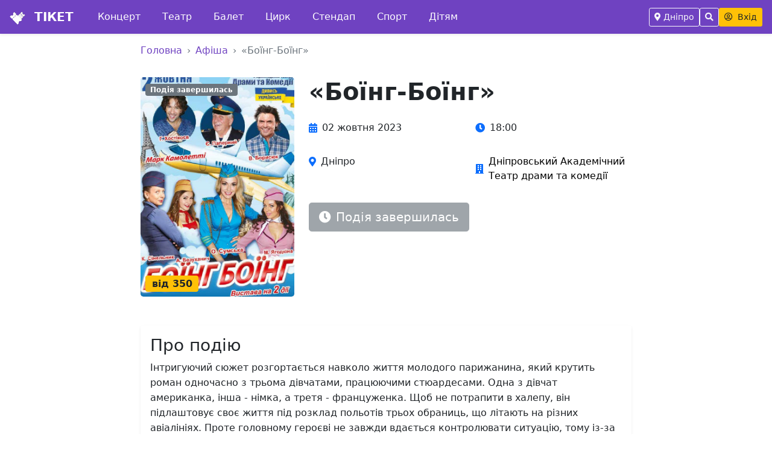

--- FILE ---
content_type: text/html; charset=UTF-8
request_url: https://www.ticket.dp.ua/boing-boing-dnipro-37324/
body_size: 6534
content:

<!doctype html>
<html lang="ru">
  <head>
    <meta charset="utf-8">
    <meta name="viewport" content="width=device-width, initial-scale=1">
    <title>Квитки на концерт та театр  - Дніпро</title>
    <link href="https://cdn.jsdelivr.net/npm/bootstrap@5.0.2/dist/css/bootstrap.min.css" rel="stylesheet" integrity="sha384-EVSTQN3/azprG1Anm3QDgpJLIm9Nao0Yz1ztcQTwFspd3yD65VohhpuuCOmLASjC" crossorigin="anonymous">
    <script src="https://cdnjs.cloudflare.com/ajax/libs/jquery/3.6.0/jquery.min.js" ></script>
    <link rel="stylesheet" href="https://use.fontawesome.com/releases/v5.3.1/css/all.css" integrity="sha384-mzrmE5qonljUremFsqc01SB46JvROS7bZs3IO2EmfFsd15uHvIt+Y8vEf7N7fWAU" crossorigin="anonymous">
    <script src="https://cdn.jsdelivr.net/npm/bootstrap@5.0.2/dist/js/bootstrap.bundle.min.js" integrity="sha384-MrcW6ZMFYlzcLA8Nl+NtUVF0sA7MsXsP1UyJoMp4YLEuNSfAP+JcXn/tWtIaxVXM" crossorigin="anonymous"></script>
    <link rel="stylesheet" href="/style.css?6735077">
    <script src="/js/jquery.maskedinput.min.js" type="text/javascript"></script>

    <!-- Google tag (gtag.js) -->
  <script async src="https://www.googletagmanager.com/gtag/js?id=G-N528JW31MB"></script>
  <script>
    window.dataLayer = window.dataLayer || [];
    function gtag(){dataLayer.push(arguments);}
    gtag('js', new Date());
    gtag('config', 'G-N528JW31MB');
  </script>

  </head>
  <body>
    <nav class="navbar navbar-expand-lg sticky-top bg-purpure shadow-sm">
  <div class="container-fluid px-3">

    <!-- Mobile menu toggle -->
    <button class="navbar-toggler border-0 text-white p-2 d-lg-none" type="button" data-bs-toggle="offcanvas" data-bs-target="#offcanvasNavbar" aria-controls="offcanvasNavbar">
      <i class="fas fa-bars"></i>
    </button>

    <!-- Logo -->
    <a class="navbar-brand text-white fw-bold me-4" href="/">
      <img src="/images/logo_ticket.png" alt="Тікет" style="width: 1.3em; height: 1.1em;" class="me-2">
      ТІКЕТ
    </a>

    <!-- Desktop Navigation Menu -->
    <div class="navbar-nav me-auto d-none d-lg-flex flex-row">
                <a class="nav-link text-white px-3 py-2 rounded-3 me-1 navbar-menu-item" href="/concert/" title="Концерт">
            Концерт          </a>
                    <a class="nav-link text-white px-3 py-2 rounded-3 me-1 navbar-menu-item" href="/theater/" title="Театр">
            Театр          </a>
                    <a class="nav-link text-white px-3 py-2 rounded-3 me-1 navbar-menu-item" href="/balet/" title="Балет">
            Балет          </a>
                    <a class="nav-link text-white px-3 py-2 rounded-3 me-1 navbar-menu-item" href="/circus/" title="Цирк">
            Цирк          </a>
                    <a class="nav-link text-white px-3 py-2 rounded-3 me-1 navbar-menu-item" href="/stand-up/" title="Стендап">
            Стендап          </a>
                    <a class="nav-link text-white px-3 py-2 rounded-3 me-1 navbar-menu-item" href="/sport/" title="Спорт">
            Спорт          </a>
                    <a class="nav-link text-white px-3 py-2 rounded-3 me-1 navbar-menu-item" href="/children/" title="Дітям">
            Дітям          </a>
              </div>

    <!-- Right side controls -->
    <div class="d-flex align-items-center gap-2">

      <!-- City selector (desktop) -->
      <button type="button" class="btn btn-outline-light btn-sm d-none d-md-inline-flex align-items-center" data-bs-toggle="modal" data-bs-target="#exampleModal" title="Вибрати місто">
        <i class="fas fa-map-marker-alt me-1"></i>
        <span class="d-none d-lg-inline">Дніпро</span>
      </button>

      <!-- Search button -->
      <button class="btn btn-outline-light btn-sm search-button" type="button" title="Пошук">
        <i class="fas fa-search"></i>
      </button>


      <!-- User account -->
      <a href="/my/" class="btn bg-yellow text-dark btn-sm fw-medium" title="Вхід">
        <i class="far fa-user-circle me-1"></i>
        <span class="d-none d-md-inline">Вхід</span>
      </a>

    </div>

    <div class="search-bar d-flex bg-white position-absolute w-100 h-100" style="background-color:#E6E6FA; overflow: hidden; max-width:0px; transition: all 0.2s ease-in-out; opacity: 0;">
  <a href="#" class="search-back text-dark d-flex align-items-center text-decoration-none" style="background-color:#E6E6FA;">
    <i class="px-3 fas fa-arrow-left"></i>
  </a>
  <form id="formsearch" action="/search/" method="get" class="w-100">
  <input type="text" id="search"  autocomplete="off" name="search" style="background-color:#E6E6FA;" class="form-control border-0 rounded-0 w-100 h-100" placeholder="Артист, концерт, місто, прощадка" />
</form>
</div>
<div id="suggestions" class="show"></div>

        <div class="offcanvas offcanvas-start" tabindex="-1" id="offcanvasNavbar" aria-labelledby="offcanvasNavbarLabel">
          <div class="offcanvas-header">
            <h5 class="offcanvas-title" id="offcanvasNavbarLabel">*</h5>
            <button type="button" class="btn-close" data-bs-dismiss="offcanvas" aria-label="Закрыть"></button>
          </div>
          <div class="offcanvas-body">
            <ul class="navbar-nav justify-content-start flex-grow-1 pe-3">
              <li class="nav-item">
                <a class="nav-link text-dark" aria-current="page" href="/terms/">Договір публічної оферти </a>
              </li>
              <li class="nav-item mt-4">
                <a class="nav-link text-dark" href="#">Поверненя коштів</a>
              </li>
              <li class="nav-item">
                <a class="nav-link text-dark" href="#">Військовий стан</a>
              </li>
              <li class="nav-item mt-4">
                <a class="nav-link text-dark" href="#">Сайтам партнерам</a>
              </li>
              <li class="nav-item">
                <a class="nav-link text-dark" href="#">Площадкам</a>
              </li>
              <li class="nav-item">
                <a class="nav-link text-dark" href="#">Організаторам</a>
              </li>
              <li class="nav-item mt-4">
                <a class="nav-link text-dark" href="/my/">Особистий кабінет</a>
              </li>
              <li class="nav-item mt-4">
              <h5>Довідковий центр<br>(044)356 05 60</h5>
              </li>
            </ul>
          </div>
        </div>


  </div>
</nav>

<div class="container mt-md-5 mt-1 d-block d-sm-none ">
  <div class="nav-scroller bg-white shadow-sm pt-3">
    <nav class="nav nav-underline">
                  <a class="nav-link btn btn-outline-dark" href="/concert/">Концерт</a>
                        <a class="nav-link btn btn-outline-dark" href="/theater/">Театр</a>
                        <a class="nav-link btn btn-outline-dark" href="/balet/">Балет</a>
                        <a class="nav-link btn btn-outline-dark" href="/circus/">Цирк</a>
                        <a class="nav-link btn btn-outline-dark" href="/stand-up/">Стендап</a>
                        <a class="nav-link btn btn-outline-dark" href="/sport/">Спорт</a>
                        <a class="nav-link btn btn-outline-dark" href="/children/">Дітям</a>
                </nav>
  </div>
</div>

<div class="container mt-md-5 mt-1 d-none ">
  <div class="nav-scroller bg-white shadow-sm pt-3">
    <nav class="nav nav-underline">
      <a class="nav-link btn btn-outline-warning" href="/my/">Замовлення</a>
      <a class="nav-link btn btn-outline-dark" href="/my/setting/">Налаштування</a>
      <a class="nav-link btn btn-outline-dark" href="/exit/">Вихід</a>
    </nav>
  </div>
</div>

<div class="container-fluid content">
  
<script type="application/ld+json">
{
	"@context": "https://schema.org",
	"@type": "Event",
	"image": "https://kvytok.fra1.cdn.digitaloceanspaces.com/RvvCyLmt/8e3724d5010a1d85aacb79b6cb535d87_small.jpg",
	"name": ""Боїнг-Боїнг"",
	"startDate": "2023-10-02T18:00",
	"url": "https://ticket.dp.ua/boing-boing-dnipro-37324/",
	"location": {
		"@type": 'Place',
		"url": 'https://ticket.dp.ua/teatr-drami-ta-komedi-/',
		"name": "",
    "address" : {
          "@type" : "PostalAddress",
          "addressLocality" : ""
        }
	},
	"offers": {
		"@type": "Offer",
		"Price": "",
		"priceCurrency": "UAH",
		"url": "/boing-boing-dnipro-37324/"
	}
}
</script>
<div class="container-fluid">
  <div class="row justify-content-center">
    <div class="col-lg-10 col-xl-8">

      <!-- Хлебные крошки -->
      <nav aria-label="breadcrumb" class="pt-3">
        <ol class="breadcrumb">
          <li class="breadcrumb-item"><a href="/">Головна</a></li>
          <li class="breadcrumb-item"><a href="/afisha/">Афіша</a></li>
          <li class="breadcrumb-item active" aria-current="page">«Боїнг-Боїнг»</li>
        </ol>
      </nav>

      <!-- Основной контент события -->
      <div class="row pt-3">
        <div class="col-lg-4 col-md-5 mb-4">
          <div class="event-image-wrapper position-relative">
            <img src="https://kvytok.fra1.cdn.digitaloceanspaces.com/RvvCyLmt/8e3724d5010a1d85aacb79b6cb535d87_small.jpg"
                 class="img-fluid rounded-3 shadow-sm w-100"
                 alt="«Боїнг-Боїнг»"
                 loading="lazy">

            <!-- Статус события -->
                          <div class="position-absolute top-0 start-0 m-2">
                <span class="badge bg-secondary">Подія завершилась</span>
              </div>
            
            <!-- Цена -->
                          <div class="position-absolute bottom-0 start-0 m-2">
                <span class="badge bg-warning text-dark fs-6">від 350</span>
              </div>
                      </div>
        </div>

        <div class="col-lg-8 col-md-7">
          <div class="event-details">
            <h1 class="display-6 fw-bold mb-3">«Боїнг-Боїнг»</h1>

            <!-- Информация о событии -->
            <div class="event-meta mb-4">
              <div class="row g-3">
                <div class="col-sm-6">
                  <div class="d-flex align-items-center">
                    <i class="fas fa-calendar-alt text-primary me-2"></i>
                    <span class="fw-medium">02 жовтня 2023</span>
                  </div>
                </div>
                <div class="col-sm-6">
                  <div class="d-flex align-items-center">
                    <i class="fas fa-clock text-primary me-2"></i>
                    <span class="fw-medium">18:00</span>
                  </div>
                </div>
                <div class="col-sm-6">
                  <div class="d-flex align-items-center">
                    <i class="fas fa-map-marker-alt text-primary me-2"></i>
                    <span>Дніпро</span>
                  </div>
                </div>
                <div class="col-sm-6">
                  <div class="d-flex align-items-center">
                    <i class="fas fa-building text-primary me-2"></i>
                                          <a href="/teatr-drami-ta-komedi-/" class="text-decoration-none">
                        Дніпровський Академічний Театр драми та комедії                      </a>
                                      </div>
                </div>

                              </div>
            </div>

            <!-- Кнопка покупки билетов -->
            <div class="event-actions mb-4">
                              <button class="btn btn-secondary btn-lg disabled" disabled>
                  <i class="fas fa-clock me-2"></i>Подія завершилась
                </button>
                          </div>
          </div>
        </div>
      </div>

      <!-- Описание события -->
            <div class="row mt-4">
        <div class="col-12">
          <div class="card border-0 shadow-sm">
            <div class="card-body">
              <h3 class="card-title">Про подію</h3>
              <div class="event-description">
                <p>Інтригуючий сюжет розгортається навколо життя молодого парижанина, який крутить роман одночасно з трьома дівчатами, працюючими стюардесами. Одна з дівчат американка, інша - німка, а третя - француженка. Щоб не потрапити в халепу, він підлаштовує своє життя під розклад польотів трьох обраниць, що літають на різних авіалініях. Проте головному героєві не завжди вдається контролювати ситуацію, тому із-за виникаючих непорозумінь він постійно потрапляє в смішні ситуації.</p>
<p>«Боїнг-Боїнг» - це легенда французької театральної культури другої половини 20-го століття. Спектакль потрапив в книгу рекордів Гіннесу як сама часто французька п'єса, що виконується у світі. Вона була поставлена в 60 країнах світу.</p>              </div>
            </div>
          </div>
        </div>
      </div>
      
    </div>
  </div>
</div>
</div>

</div>

<div class="container-fluid footer p-3 bg-gray ">
  <div class="row p-3">
  <div class="col-md">
  <h4>Клієнтам</h4>
  <a href="/my/"rel="nofollow">Особистий кабінет</a><br>
  <a href="/kassa/" rel="nofollow">Наші каси</a><br><br>
  <a href="/terms/" rel="nofollow">Повернення квитків</a><br>

  <a href="/terms/" rel="nofollow">Публічна оферта</a><br>
  </div>
  <div class="col-md">
  <h4>Партнера</h4>
  <a href="/partner-site/" rel="nofollow">Трафік-сайтам</a><br>
  <a href="/partner-org/" rel="nofollow">Організаторам</a><br>
  <a href="/partner-place/" rel="nofollow">Площадкам</a><br>
  <br>
  <br>
  </div>
  <div class="col-md support">
  <h5>Довідковий центр<br>(044)356 05 60</h5>

  <br>
  <p><i class="fab fa-cc-visa fa-2x"></i> <span class="fab fa-cc-mastercard fa-2x"></span> <span class="fab fa-cc-paypal fa-2x"></span></p>
  <p> 2026 год</p><br>
  <div class="ticket-social">
    </div>
  </div>
  </div>
</div>
<div class="modal" id="exampleModal" tabindex="-1" aria-labelledby="exampleModalLabel" aria-hidden="true">
  <div class="modal-dialog modal-dialog-centered modal-fullscreen-sm-down modal-lg">
    <div class="modal-content">
      <div class="modal-body">
        <div class="float-end">
            <button type="button" class="btn-close p-2 " data-bs-dismiss="modal" aria-label="Close"></button>
        </div>
        <div class="row">
                    <div class="col-md-3 col-sm-6 overflow-hidden fw-bolder "><a class="text-dark" href="/dnipro/">Дніпро</a></div>
                      <div class="col-md-3 col-sm-6 overflow-hidden fw-light "><a class="text-dark" href="/krivij-rig/">Кривий Ріг</a></div>
                      <div class="col-md-3 col-sm-6 overflow-hidden fw-light "><a class="text-dark" href="/kamyanske/">Кам`янське</a></div>
                      <div class="col-md-3 col-sm-6 overflow-hidden fw-light "><a class="text-dark" href="/zhovti-vodi/">Жовті води</a></div>
                  </div>
      </div>
    </div>
  </div>
</div>
<script type="text/javascript">

$('.ticket-karabas').click(function(event) {

document.location.href= 'https://widget.ticket.kiev.ua/?event=' + $(this).attr('data-ticket-id')+'&site=ea87b9g3289b';
});

// Сортировка событий
$(document).ready(function(){
  var currentSort = 'date';
  var sortOptions = ['date', 'title', 'price'];
  var sortLabels = {
    'date': 'За датою',
    'title': 'За назвою',
    'price': 'За ціною'
  };

  // Простая кнопка сортировки как на главной
  $('#sortToggle').on('click', function(e) {
    e.preventDefault();

    // Переключаем на следующий вариант сортировки
    var currentIndex = sortOptions.indexOf(currentSort);
    var nextIndex = (currentIndex + 1) % sortOptions.length;
    currentSort = sortOptions[nextIndex];

    // Обновляем текст кнопки
    $(this).html('<i class="fas fa-sort me-1"></i>' + sortLabels[currentSort]);

    // Сортируем события
    sortEvents(currentSort);
  });
});

function sortEvents(sortBy) {
  var $container = $('.event-cards-container');
  var $events = $container.find('.event-cards-link').parent();

  $events.sort(function(a, b) {
    var $a = $(a).find('.event-cards-link');
    var $b = $(b).find('.event-cards-link');

    switch(sortBy) {
      case 'title':
        var titleA = $a.find('.event-cards-title').text().toLowerCase();
        var titleB = $b.find('.event-cards-title').text().toLowerCase();
        return titleA.localeCompare(titleB);

      case 'price':
        var priceA = $a.find('.event-cards-price').text().replace(/[^\d]/g, '');
        var priceB = $b.find('.event-cards-price').text().replace(/[^\d]/g, '');
        priceA = priceA === '' ? 0 : parseInt(priceA);
        priceB = priceB === '' ? 0 : parseInt(priceB);
        return priceA - priceB;

      case 'date':
      default:
        // Сортировка по дате (по умолчанию)
        var dateA = $a.find('.event-cards-datetime').text();
        var dateB = $b.find('.event-cards-datetime').text();
        return dateA.localeCompare(dateB);
    }
  });

  // Перестраиваем контейнер
  $container.empty().append($events);
}

$(document).ready(function(){
  $('body').on('click', '.search-button', function(e){
    e.preventDefault();
    $('.search-bar').css({'max-width':'100%', 'opacity': '1'});
    $('.search-bar input').focus();
  });
  $('body').on('click', '.search-back', function(e){
    e.preventDefault();
    $('.search-bar').css({'max-width':'0px', 'opacity': '0'});
  });
});
function view_list_items() {
    const searchValue = $("#search").val().trim();

    if (searchValue.length < 2) {
        $('#suggestions').fadeOut();
        return;
    }

    // Показываем индикатор загрузки
    $("#suggestions").html('<div class="loading"><div class="spinner"></div><div>Пошук...</div></div>').fadeIn();

    $.post("/ajax_search.php", { 'search': searchValue })
    .done(function(data) {
        if (data.trim() !== '') {
            $("#suggestions").html(data).fadeIn();
        } else {
            $('#suggestions').fadeOut();
        }
    })
    .fail(function() {
        $("#suggestions").html('<div class="no-results"><div class="no-results-title">Помилка з\'єднання</div><div>Перевірте інтернет</div></div>');
    });
}

$('#search').blur(function(){
  $('#suggestions').fadeOut();
});

$(function() {
   var timer;
   $("#search").keyup(function() {
     clearTimeout(timer);
     var ms = 300; // milliseconds
     var val = this.value;
     timer = setTimeout(function() {
       view_list_items();
     }, ms);
   });
});

$(function () {
'use strict'

$('[data-toggle="offcanvas"]').on('click', function () {
  $('.offcanvas-collapse').toggleClass('open')
})
});

//lazyload
document.addEventListener("DOMContentLoaded", function() {
  var lazyloadImages;

  if ("IntersectionObserver" in window) {
    lazyloadImages = document.querySelectorAll(".lazy");
    var imageObserver = new IntersectionObserver(function(entries, observer) {
      entries.forEach(function(entry) {
        if (entry.isIntersecting) {
          var image = entry.target;
          image.src = image.dataset.src;
          image.classList.remove("lazy");
          imageObserver.unobserve(image);
        }
      });
    });

    lazyloadImages.forEach(function(image) {
      imageObserver.observe(image);
    });
  } else {
    var lazyloadThrottleTimeout;
    lazyloadImages = document.querySelectorAll(".lazy");

    function lazyload () {
      if(lazyloadThrottleTimeout) {
        clearTimeout(lazyloadThrottleTimeout);
      }

      lazyloadThrottleTimeout = setTimeout(function() {
        var scrollTop = window.pageYOffset;
        lazyloadImages.forEach(function(img) {
            if(img.offsetTop < (window.innerHeight + scrollTop)) {
              img.src = img.dataset.src;
              img.classList.remove('lazy');
            }
        });
        if(lazyloadImages.length == 0) {
          document.removeEventListener("scroll", lazyload);
          window.removeEventListener("resize", lazyload);
          window.removeEventListener("orientationChange", lazyload);
        }
      }, 20);
    }

    document.addEventListener("scroll", lazyload);
    window.addEventListener("resize", lazyload);
    window.addEventListener("orientationChange", lazyload);
  }
});
</script>


  </body>
</html>


--- FILE ---
content_type: text/css
request_url: https://www.ticket.dp.ua/style.css?6735077
body_size: 5031
content:
@CHARSET "UTF-8";
a {outline: none;
text-decoration: none;}
a {	cursor: pointer;outline: none;text-decoration: none;}
a {color:#000000;}
a img {border:0;}
.content {min-height: 700px;}
.bg-purpure {
  background-color: #6f42c1;
}
.bg-yellow {
  background-color: #ffc107;
}
.color-yellow {
  color: #ffc107;
}
.navbar-brand {
  color: #ffffff;
  float:left;
  outline: none;
}
.navbar-brand:hover {
  color: #ffffff;
  float:left;
  outline: none;
}
.nav .nav-link{
  color: #ffffff;
}
.btn-outline-dark:hover{
  color: #ffffff;
  outline: none;
  background-color: #ffc107;
}
input:focus,
select:focus,
textarea:focus,
button:focus {
    background-color: transparent;
    outline: none;
}
.content {

min-height: 750px;
}

.footer {
background-color: #D3D3D3;
min-height: 150px;
}
#suggestions {
    position: absolute;
    display: none;
    width: calc(100% - 80px);
    z-index: 1050;
    top: 100%;
    left: 40px;
    margin-top: 8px;
    padding: 0;
    border: none;
    background-color: #fff;
    text-align: left;
    color: #333;
    font-size: 14px;
    border-radius: 12px;
    box-shadow: 0 10px 40px rgba(0, 0, 0, 0.15);
    max-height: 450px;
    overflow-y: auto;
    font-family: -apple-system, BlinkMacSystemFont, 'Segoe UI', Roboto, sans-serif;
    backdrop-filter: blur(10px);
    border: 1px solid rgba(255, 255, 255, 0.2);
}

#suggestions a:hover {
    text-decoration: underline;
}

#suggestions .concert-item {
    border-bottom: 1px solid rgba(0, 0, 0, 0.05);
    margin: 0;
    transition: all 0.2s ease;
}

#suggestions .concert-item:last-child {
    border-bottom: none;
}

#suggestions .concert-item:first-child a {
    border-radius: 12px 12px 0 0;
}

#suggestions .concert-item:last-child a {
    border-radius: 0 0 12px 12px;
}

#suggestions .concert-item:only-child a {
    border-radius: 12px;
}

#suggestions .concert-item a {
    display: flex;
    align-items: flex-start;
    padding: 20px;
    text-decoration: none;
    color: #333;
    transition: all 0.3s ease;
    position: relative;
    background: transparent;
    border-radius: 16px;
    margin-bottom: 4px;
}

#suggestions .concert-item a:hover {
    background: #f8f9fa;
    color: #333;
    text-decoration: none;
    transform: translateY(-2px);
    box-shadow: 0 8px 24px rgba(0, 0, 0, 0.1);
}

#suggestions .concert-item a:hover .concert-title {
    color: #333;
}

#suggestions .concert-item a:hover .concert-date,
#suggestions .concert-item a:hover .concert-venue {
    color: #666;
}

#suggestions .concert-item a:hover .concert-price {
    background: #FFD700;
    transform: scale(1.05);
    box-shadow: 0 4px 12px rgba(255, 215, 0, 0.4);
}

#suggestions .concert-poster {
    width: 80px;
    height: 80px;
    border-radius: 12px;
    object-fit: cover;
    margin-right: 20px;
    box-shadow: 0 6px 20px rgba(0, 0, 0, 0.15);
    flex-shrink: 0;
    background: linear-gradient(135deg, #6f42c1 0%, #8b5cf6 100%);
    display: block;
    transition: all 0.3s ease;
}

#suggestions .concert-item a:hover .concert-poster {
    transform: scale(1.05);
    box-shadow: 0 6px 20px rgba(0, 0, 0, 0.25);
}

#suggestions .concert-info {
    flex: 1;
    min-width: 0;
    display: flex;
    flex-direction: column;
    justify-content: center;
}

#suggestions .concert-title {
    font-size: 18px;
    font-weight: 700;
    color: #333;
    margin-bottom: 8px;
    line-height: 1.3;
    display: -webkit-box;
    -webkit-line-clamp: 2;
    -webkit-box-orient: vertical;
    overflow: hidden;
    transition: color 0.3s ease;
}

#suggestions .concert-artist {
    font-size: 13px;
    color: #666;
    margin-bottom: 6px;
    font-weight: 500;
}

#suggestions .concert-details {
    display: flex;
    flex-direction: column;
    gap: 4px;
    align-items: flex-start;
}

#suggestions .concert-date {
    font-size: 14px;
    color: #666;
    font-weight: 600;
    margin-bottom: 4px;
    display: block;
    transition: all 0.3s ease;
}

#suggestions .concert-venue {
    font-size: 13px;
    color: #888;
    display: flex;
    align-items: center;
    gap: 6px;
    transition: all 0.3s ease;
}

#suggestions .concert-venue:before {
    content: "📍";
    font-size: 12px;
}

#suggestions .concert-price {
    font-size: 16px;
    font-weight: 700;
    color: #333;
    margin-left: auto;
    flex-shrink: 0;
    padding: 10px 16px;
    background: #FFE066;
    border-radius: 20px;
    transition: all 0.3s ease;
    box-shadow: 0 2px 8px rgba(255, 224, 102, 0.3);
    align-self: flex-start;
}

#suggestions .concert-genre {
    position: absolute;
    top: 8px;
    right: 8px;
    font-size: 9px;
    color: #999;
    background: #f9f9f9;
    padding: 2px 4px;
    border-radius: 3px;
    text-transform: uppercase;
    letter-spacing: 0.5px;
}

#suggestions .no-results {
    padding: 30px 0;
    text-align: center;
    color: #666;
}

#suggestions .no-results-icon {
    font-size: 36px;
    margin-bottom: 8px;
    opacity: 0.6;
}

#suggestions .no-results-title {
    font-size: 14px;
    font-weight: 600;
    margin-bottom: 3px;
    color: #1F579A;
}

#suggestions .section-divider {
    padding: 16px 20px 8px;
    font-size: 11px;
    font-weight: 700;
    color: #6f42c1;
    text-transform: uppercase;
    letter-spacing: 1px;
    background: linear-gradient(90deg, rgba(111, 66, 193, 0.1) 0%, rgba(139, 92, 246, 0.1) 100%);
    margin: 0;
    border-bottom: 1px solid rgba(111, 66, 193, 0.1);
}

#suggestions .section-divider:first-child {
    border-radius: 12px 12px 0 0;
}

#suggestions .loading {
    padding: 24px 0;
    text-align: center;
    color: #666;
}

#suggestions .spinner {
    display: inline-block;
    width: 20px;
    height: 20px;
    border: 2px solid #f2f3f3;
    border-top: 2px solid #1F579A;
    border-radius: 50%;
    animation: concert-spin 1s linear infinite;
    margin-bottom: 8px;
}

@keyframes concert-spin {
    0% { transform: rotate(0deg); }
    100% { transform: rotate(360deg); }
}

/* Кастомный скроллбар в стиле сайта */
#suggestions::-webkit-scrollbar {
    width: 5px;
}

#suggestions::-webkit-scrollbar-track {
    background: #f2f3f3;
    border-radius: 3px;
}

#suggestions::-webkit-scrollbar-thumb {
    background: #1F579A;
    border-radius: 3px;
    opacity: 0.5;
}

#suggestions::-webkit-scrollbar-thumb:hover {
    opacity: 0.8;
}

/* Мобильная адаптация */
@media (max-width: 768px) {
    #suggestions {
        width: calc(100% - 20px);
        left: 10px;
        right: 10px;
        top: 100%;
        margin-top: 8px;
        max-height: 65vh;
        overflow-y: auto;
        padding: 8px;
        border-radius: 16px;
        box-shadow: 0 8px 32px rgba(0, 0, 0, 0.15);
    }

    #suggestions .concert-item a {
        padding: 16px;
        display: flex;
        align-items: flex-start;
        gap: 12px;
        border-radius: 12px;
        margin-bottom: 8px;
    }

    #suggestions .concert-item a:hover,
    #suggestions .concert-item.active a {
        background: #f8f9fa;
        transform: translateY(-1px);
        box-shadow: 0 4px 16px rgba(0, 0, 0, 0.1);
    }

    #suggestions .concert-poster {
        width: 60px;
        height: 60px;
        margin-right: 0;
        border-radius: 8px;
        flex-shrink: 0;
    }

    #suggestions .concert-info {
        flex: 1;
        min-width: 0;
    }

    #suggestions .concert-title {
        font-size: 15px;
        line-height: 1.2;
        margin-bottom: 6px;
        font-weight: 700;
    }

    #suggestions .concert-artist {
        font-size: 12px;
        margin-bottom: 6px;
    }

    #suggestions .concert-details {
        display: flex;
        flex-direction: column;
        gap: 3px;
        align-items: flex-start;
    }

    #suggestions .concert-date {
        font-size: 12px;
        margin-bottom: 2px;
    }

    #suggestions .concert-venue {
        font-size: 11px;
    }

    #suggestions .concert-price {
        font-size: 14px;
        padding: 8px 12px;
        border-radius: 16px;
        margin-left: auto;
        flex-shrink: 0;
        align-self: flex-start;
    }

    #suggestions .section-divider {
        padding: 12px 16px 6px;
        font-size: 10px;
        font-weight: 700;
    }
}

@media (max-width: 480px) {
    #suggestions {
        width: calc(100% - 16px);
        left: 8px;
        right: 8px;
        margin-top: 6px;
        max-height: 70vh;
        border-radius: 12px;
        padding: 6px;
    }

    #suggestions .concert-item a {
        padding: 12px;
        gap: 10px;
        display: flex;
        align-items: flex-start;
        border-radius: 10px;
        margin-bottom: 6px;
    }

    #suggestions .concert-poster {
        width: 50px;
        height: 50px;
        margin-right: 0;
        border-radius: 6px;
        flex-shrink: 0;
    }

    #suggestions .concert-info {
        flex: 1;
        min-width: 0;
    }

    #suggestions .concert-title {
        font-size: 13px;
        margin-bottom: 4px;
        line-height: 1.2;
        font-weight: 700;
    }

    #suggestions .concert-artist {
        font-size: 11px;
        margin-bottom: 4px;
    }

    #suggestions .concert-details {
        display: flex;
        flex-direction: column;
        gap: 2px;
        align-items: flex-start;
    }

    #suggestions .concert-date {
        font-size: 11px;
        margin-bottom: 1px;
    }

    #suggestions .concert-venue {
        font-size: 10px;
    }

    #suggestions .concert-price {
        font-size: 12px;
        padding: 6px 10px;
        border-radius: 14px;
        margin-left: auto;
        flex-shrink: 0;
        align-self: flex-start;
    }

    #suggestions .section-divider {
        padding: 8px 12px 4px;
        font-size: 9px;
    }
}

.bd-placeholder-img {
  font-size: 1.125rem;
  text-anchor: middle;
  -webkit-user-select: none;
  -moz-user-select: none;
  -ms-user-select: none;
  user-select: none;
}

@media (min-width: 768px) {
  .bd-placeholder-img-lg {
    font-size: 3.5rem;
  }
}
html,
body {
overflow-x: hidden; /* Prevent scroll on narrow devices */
}


@media (max-width: 991.98px) {
.offcanvas-collapse {
position: fixed;
top: 10px; /* Height of navbar */
bottom: 0;
left: 100%;
width: 100%;
padding-right: 1rem;
padding-left: 1rem;
overflow-y: auto;
visibility: hidden;
background-color: #343a40;
transition: visibility .3s ease-in-out, -webkit-transform .3s ease-in-out;
transition: transform .3s ease-in-out, visibility .3s ease-in-out;
transition: transform .3s ease-in-out, visibility .3s ease-in-out, -webkit-transform .3s ease-in-out;
}
.offcanvas-collapse.open {
visibility: visible;
-webkit-transform: translateX(-100%);
transform: translateX(-100%);
}
}

.nav-scroller {
position: relative;
z-index: 2;
height: 4rem;
overflow-y: hidden;
}

.nav-scroller .nav {
display: -ms-flexbox;
display: flex;
-ms-flex-wrap: nowrap;
flex-wrap: nowrap;
padding-bottom: 1rem;
margin-top: -1px;
overflow-x: auto;
color: rgba(255, 255, 255, .75);
text-align: center;
white-space: nowrap;
-webkit-overflow-scrolling: touch;
}

.nav-underline .nav-link {
color: #000000;
margin-left: 20px;
}

.nav-underline .nav-link:hover {

}

.text-white-50 { color: rgba(255, 255, 255, .5); }


.lh-100 { line-height: 1; }
.lh-125 { line-height: 1.25; }
.lh-150 { line-height: 1.5; }

.hidden{display:none;}
.rounded-10 {border-radius: 10px 10px 10px 10px;}
.rounded-5 {border-radius: 5px 5px 5px 5px;}

.event-card {
  border-style: solid;
  border-width: 0px;
  border-color: #E5E5E5;
  width:18%;margin:10px;
  }
.event-card a {outline: none;text-decoration: none;}
.event-card a:hover {outline: none;text-decoration: none;}
.event-card img {width: 100%;}
.event-card .caption {padding: 20px;}
.event-card .h {font-size:12pt; min-height:40px;align:left;font-weight:bold;}
.event-card .b {padding: 5px 20px 20px 20px;text-align:center;}
}

@media (min-width: 992px) and (max-width: 1199px) {
.event-card {
  border-style: solid;
  border-width: 1px;
  border-color: #E5E5E5;
  width:20%;margin:10px;
  }
.event-card img {width: 100%;}
.event-card .caption {padding: 20px;}
.event-card .h {font-size:12pt; min-height:40px;align:left;font-weight:bold;}
.event-card .b {padding: 5px 20px 20px 20px;text-align:center;}
}
@media (max-width: 575px) {
  .event-card {
    border-style: solid;
    border-width: 1px;
    border-color: #E5E5E5;
    width:44%;margin:10px;
    }
  .event-card img {width: 100%;}
  .event-card .caption {padding: 20px;}
  .event-card .h {font-size:11pt; min-height:40px;align:left;font-weight:bold;}
  .event-card .d {font-size:10pt;}
  .event-card .b {padding: 5px 20px 20px 20px;text-align:center;}

}

.event-search {
  border-style: solid;
  border-width: 1px;
  border-color: #E5E5E5;
  width:25%;margin:5px;
  padding: 10px;
  }
.event-search a {outline: none;text-decoration: none;}
.event-search a:hover {outline: none;text-decoration: none;}
.event-search img {width: 5em; float:left;padding-right: 10px;}
.event-search .caption {padding: 5px;}
.event-search .h {font-size:11pt;align:left;font-weight:bold;}
.event-search .d {font-size:10pt;}


@media (max-width: 960px) {
  .event-search {
    border-style: solid;
    border-width: 1px;
    border-color: #E5E5E5;
    width:25%;margin:5px;
    padding: 10px;
    }
  .event-search a {outline: none;text-decoration: none;}
  .event-search a:hover {outline: none;text-decoration: none;}
  .event-search img {width: 7em; float:left;padding-right: 10px;}
  .event-search .caption {padding: 5px;}
  .event-search .h {font-size:11pt;align:left;font-weight:bold;}
  .event-search .d {font-size:10pt;}
}

@media (max-width: 420px) {
  .event-search {
    border-style: solid;
    border-width: 1px;
    border-color: #E5E5E5;
    width:100%;margin:5px;
    padding: 10px;
    }
  .event-search a {outline: none;text-decoration: none;}
  .event-search a:hover {outline: none;text-decoration: none;}
  .event-search img {width: 7em; float:left;padding-right: 10px;}
  .event-search .caption {padding: 5px;}
  .event-search .h {font-size:11pt;align:left;font-weight:bold;}
  .event-search .d {font-size:10pt;}
}

/* Новый дизайн карточек событий */
.event-cards-wrapper {
    margin: 0;
    padding: 0;
    box-sizing: border-box;
    font-family: -apple-system, BlinkMacSystemFont, 'Segoe UI', Roboto, sans-serif;
    background: transparent;
    padding: 20px 0;
}

.event-cards-wrapper *,
.event-cards-wrapper *::before,
.event-cards-wrapper *::after {
    box-sizing: border-box;
}

.event-cards-container {
    display: flex;
    flex-wrap: wrap;
    gap: 20px;
    max-width: 1400px;
    margin: 0 auto;
    justify-content: flex-start;
}

.event-cards-link {
    width: calc(20% - 16px);
    text-decoration: none;
    color: inherit;
    transition: all 0.3s ease;
}

.event-cards-link:hover {
    transform: translateY(-5px);
    text-decoration: none;
    color: inherit;
}

.event-cards-link:visited {
    color: inherit;
}

.event-cards-card {
    border-radius: 16px;
    overflow: hidden;
    position: relative;
    background: white;
    box-shadow: 0 2px 12px rgba(0,0,0,0.08);
    transition: all 0.3s ease;
    cursor: pointer;
}

.event-cards-link:hover .event-cards-card {
    box-shadow: 0 8px 25px rgba(0,0,0,0.15);
}

.event-cards-image {
    width: 100%;
    aspect-ratio: 183/261;
    position: relative;
    background-color: #f5f5f5;
    overflow: hidden;
}

.event-cards-image img {
    width: 100%;
    height: 100%;
    object-fit: cover;
    object-position: center;
}

.event-cards-age-rating {
    position: absolute;
    top: 8px;
    left: 8px;
    background: rgba(255, 255, 255, 0.95);
    color: #333;
    padding: 3px 6px;
    border-radius: 10px;
    font-size: 11px;
    font-weight: 600;
    z-index: 3;
    backdrop-filter: blur(4px);
}

.event-cards-price {
    position: absolute;
    bottom: 8px;
    left: 8px;
    background: rgba(255, 255, 255, 0.95);
    color: #333;
    padding: 4px 8px;
    border-radius: 12px;
    font-size: 12px;
    font-weight: 600;
    z-index: 3;
    display: flex;
    align-items: center;
    gap: 2px;
    backdrop-filter: blur(4px);
}

.event-cards-info {
    position: relative;
    padding: 12px;
    background: white;
    color: #333;
    height: 100px;
    display: flex;
    flex-direction: column;
    justify-content: space-between;
}

.event-cards-title {
    font-size: 16px;
    font-weight: 600;
    margin-bottom: 8px;
    line-height: 1.2;
    color: #333;
    display: -webkit-box;
    -webkit-line-clamp: 2;
    -webkit-box-orient: vertical;
    overflow: hidden;
    height: 38px;
}

.event-cards-datetime {
    font-size: 14px;
    margin-bottom: 4px;
    color: #666;
}

.event-cards-venue {
    font-size: 13px;
    color: #888;
    line-height: 1.2;
    display: -webkit-box;
    -webkit-line-clamp: 2;
    -webkit-box-orient: vertical;
    overflow: hidden;
}

.event-cards-ruble-icon::before {
    content: "₴";
}

/* Адаптивность для новых карточек */
@media (max-width: 1200px) {
    .event-cards-link {
        width: calc(25% - 15px);
    }
}

@media (max-width: 768px) {
    .event-cards-container {
        gap: 15px;
    }

    .event-cards-link {
        width: calc(50% - 7.5px);
    }

    .event-cards-info {
        padding: 10px;
        height: 90px;
    }

    .event-cards-title {
        font-size: 14px;
        height: 34px;
    }

    .event-cards-datetime {
        font-size: 12px;
    }

    .event-cards-venue {
        font-size: 11px;
    }
}

@media (max-width: 480px) {
    .event-cards-container {
        gap: 10px;
        padding: 0 10px;
    }

    .event-cards-link {
        width: calc(50% - 5px);
    }

    .event-cards-info {
        padding: 8px;
        height: 80px;
    }

    .event-cards-title {
        font-size: 13px;
        margin-bottom: 6px;
        height: 31px;
    }

    .event-cards-datetime {
        font-size: 11px;
        margin-bottom: 3px;
    }

    .event-cards-venue {
        font-size: 10px;
    }
}

/* Стили для страницы события */
.event-image-wrapper {
    overflow: hidden;
}

.event-image-wrapper img {
    transition: transform 0.3s ease;
}

.event-image-wrapper:hover img {
    transform: scale(1.02);
}

.event-meta .d-flex {
    padding: 8px 0;
    border-bottom: 1px solid rgba(0,0,0,0.1);
}

.event-meta .d-flex:last-child {
    border-bottom: none;
}

.event-description {
    line-height: 1.6;
}

.event-description h1,
.event-description h2,
.event-description h3 {
    margin-top: 1.5rem;
    margin-bottom: 1rem;
}

.event-description p {
    margin-bottom: 1rem;
}

.event-description img {
    max-width: 100%;
    height: auto;
    border-radius: 8px;
    margin: 1rem 0;
}

.breadcrumb-item + .breadcrumb-item::before {
    content: "›";
    color: #6c757d;
}

@media (max-width: 768px) {
    .event-meta .col-sm-6 {
        margin-bottom: 0.5rem;
    }
    
    .display-6 {
        font-size: 1.5rem;
    }
    
    .event-actions .btn-lg {
        width: 100%;
    }
}

/* Улучшенная навигация */
.navbar-menu-item {
    transition: all 0.2s ease;
    position: relative;
}

.navbar-menu-item:hover {
    background-color: rgba(255, 255, 255, 0.1) !important;
    color: #fff !important;
}

.navbar-menu-item:focus {
    background-color: rgba(255, 255, 255, 0.15) !important;
    color: #fff !important;
    box-shadow: 0 0 0 2px rgba(255, 255, 255, 0.3);
}

/* Улучшенная строка поиска */
.search-bar {
    top: 0;
    left: 0;
    z-index: 1050;
    border-radius: 0;
    box-shadow: 0 2px 10px rgba(0,0,0,0.1);
}

.search-bar input {
    font-size: 16px;
    padding: 12px 16px;
}

.search-bar input:focus {
    outline: none;
    box-shadow: none;
}

.search-back {
    min-width: 50px;
    transition: background-color 0.2s ease;
}

.search-back:hover {
    background-color: rgba(0,0,0,0.05) !important;
}

/* Анимация для кнопок навигации */
.btn-outline-light {
    transition: all 0.2s ease;
    border-width: 1px;
}

.btn-outline-light:hover {
    background-color: rgba(255, 255, 255, 0.9);
    border-color: rgba(255, 255, 255, 0.9);
    color: #6f42c1 !important;
    transform: translateY(-1px);
}

.bg-yellow {
    transition: all 0.2s ease;
}

.bg-yellow:hover {
    background-color: #ffcd39 !important;
    transform: translateY(-1px);
    box-shadow: 0 2px 4px rgba(0,0,0,0.1);
}


/* Стили для страницы места */
.place-header {
    background: linear-gradient(135deg, #f8f9fa 0%, #e9ecef 100%);
    border-bottom: 1px solid #dee2e6;
}

.place-info {
    padding: 0;
}

.place-title {
    font-size: 2.5rem;
    font-weight: 700;
    color: #333;
    margin-bottom: 1.5rem;
    line-height: 1.2;
}

.place-address,
.place-phone,
.place-website {
    font-size: 1rem;
    color: #555;
    display: flex;
    align-items: center;
}

.place-address i,
.place-phone i,
.place-website i {
    width: 20px;
    flex-shrink: 0;
}

.place-phone a,
.place-website a {
    color: #555;
    transition: color 0.3s ease;
}

.place-phone a:hover,
.place-website a:hover {
    color: #6f42c1;
}

.place-description {
    font-size: 1.1rem;
    color: #666;
    line-height: 1.6;
    margin-top: 1.5rem;
}

.section-header {
    margin: 2rem 0 1.5rem;
}

.section-title {
    font-size: 2rem;
    font-weight: 700;
    color: #333;
    margin-bottom: 0.5rem;
}

.section-subtitle {
    font-size: 1.1rem;
    color: #666;
    margin-bottom: 0;
}

.no-events-message {
    background: #f8f9fa;
    border-radius: 16px;
    margin: 2rem 0;
}

/* Breadcrumbs */
.breadcrumb {
    background: transparent;
    padding: 0;
    margin-bottom: 1rem;
}

.breadcrumb-item a {
    color: #6f42c1;
    text-decoration: none;
}

.breadcrumb-item a:hover {
    color: #5a2d91;
    text-decoration: underline;
}

.breadcrumb-item.active {
    color: #6c757d;
}

.breadcrumb-item + .breadcrumb-item::before {
    color: #6c757d;
}

/* Адаптивность для страницы места */
@media (max-width: 768px) {
    .place-title {
        font-size: 1.75rem;
    }
    
    .section-title {
        font-size: 1.5rem;
    }
    
    .place-description {
        font-size: 1rem;
    }
}

/* Стили для заголовков разделов */
.section-header-with-filters {
    border-bottom: 1px solid #e9ecef;
    padding-bottom: 1rem;
}

.section-header-main {
    border-bottom: 1px solid #e9ecef;
    padding-bottom: 1rem;
}

.section-header-simple {
    margin-bottom: 1rem;
}

.section-title-main {
    font-size: 2.25rem;
    font-weight: 700;
    color: #333;
    margin-bottom: 0.5rem;
    display: flex;
    align-items: center;
}

.section-title-compact {
    font-size: 1.75rem;
    font-weight: 600;
    color: #333;
    margin-bottom: 0;
}

/* Стили для сортировки */
.sort-controls .form-select {
    border-radius: 8px;
    border: 1px solid #dee2e6;
    font-size: 0.875rem;
    padding: 0.375rem 0.75rem;
    min-width: 120px;
    transition: all 0.3s ease;
}

.sort-controls .form-select:focus {
    border-color: #6f42c1;
    box-shadow: 0 0 0 0.2rem rgba(111, 66, 193, 0.25);
}

/* Стили для dropdown сортировки */
.dropdown-menu {
    border-radius: 8px;
    border: 1px solid #e9ecef;
    box-shadow: 0 4px 16px rgba(0, 0, 0, 0.1);
    padding: 0.5rem 0;
    min-width: 160px;
}

.dropdown-item {
    padding: 0.5rem 1rem;
    font-size: 0.875rem;
    transition: all 0.3s ease;
    display: flex;
    align-items: center;
}

.dropdown-item:hover {
    background-color: #f8f9fa;
    color: #6f42c1;
}

.dropdown-item.active {
    background-color: #6f42c1;
    color: white;
}

.dropdown-item.active:hover {
    background-color: #5a2d91;
    color: white;
}

.dropdown-item i {
    width: 16px;
    text-align: center;
}

.section-subtitle-main {
    font-size: 1rem;
    color: #6c757d;
    font-weight: 500;
}

/* Компактные фильтры */
.filters-compact .btn-group {
    border-radius: 8px;
    overflow: hidden;
    box-shadow: 0 2px 8px rgba(0, 0, 0, 0.1);
}

.filters-compact .btn {
    border-radius: 0;
    font-weight: 500;
    padding: 0.5rem 1rem;
    transition: all 0.3s ease;
}

.filters-compact .btn:first-child {
    border-top-left-radius: 8px;
    border-bottom-left-radius: 8px;
}

.filters-compact .btn:last-child {
    border-top-right-radius: 8px;
    border-bottom-right-radius: 8px;
}

.filters-compact .btn.active {
    background-color: #6f42c1;
    border-color: #6f42c1;
    color: white;
    transform: translateY(-1px);
    box-shadow: 0 4px 12px rgba(111, 66, 193, 0.3);
}

.filters-compact .btn:hover:not(.active) {
    background-color: #f8f9fa;
    border-color: #6f42c1;
    color: #6f42c1;
    transform: translateY(-1px);
}

/* Адаптивность заголовков */
@media (max-width: 768px) {
    .section-title-main {
        font-size: 1.75rem;
    }
    
    .section-title-compact {
        font-size: 1.5rem;
    }
    
    .section-subtitle-main {
        font-size: 0.9rem;
    }
    
    /* Адаптивность для заголовков с кнопками */
    .section-header-main .d-flex {
        flex-direction: column;
        align-items: flex-start !important;
        gap: 1rem;
    }
    
    .section-info {
        width: 100%;
    }
    
    .dropdown {
        align-self: flex-end;
    }
    
    .dropdown .btn {
        font-size: 0.8rem;
    }
    
    .filters-compact {
        width: 100%;
    }
    
    .filters-compact .btn-group {
        width: 100%;
        display: flex;
    }
    
    .filters-compact .btn {
        flex: 1;
        font-size: 0.875rem;
        padding: 0.5rem 0.75rem;
    }
}

/* Мобильная адаптация навигации */
@media (max-width: 991px) {
    .navbar-brand {
        font-size: 1.1rem;
    }
    
    .btn-sm {
        padding: 0.25rem 0.5rem;
        font-size: 0.875rem;
    }
    
    .search-bar input {
        font-size: 14px;
        padding: 10px 14px;
    }
}

@media (max-width: 768px) {
    .navbar-brand {
        font-size: 1rem;
    }
    
    .d-flex.gap-2 {
        gap: 0.5rem !important;
    }
    
    .btn-sm {
        padding: 0.2rem 0.4rem;
        font-size: 0.8rem;
    }
}